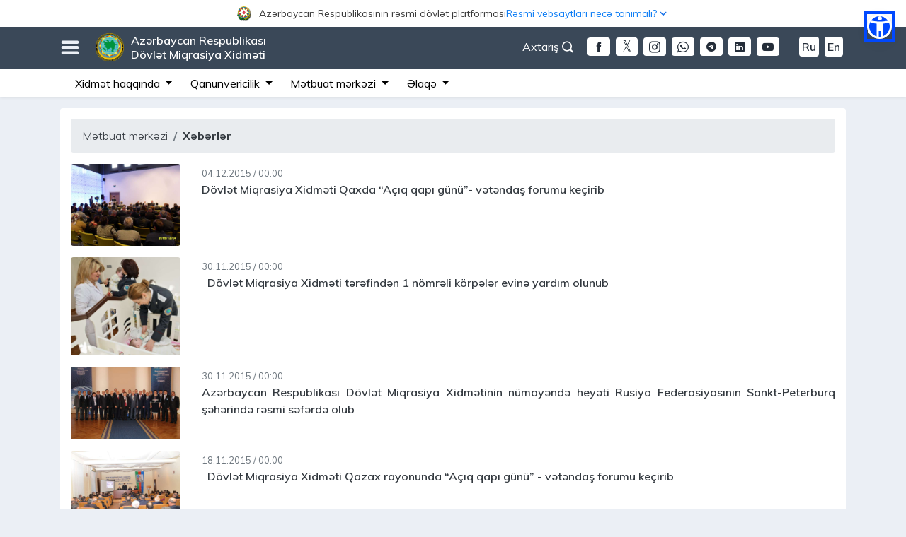

--- FILE ---
content_type: text/html; charset=UTF-8
request_url: https://www.migration.gov.az/index.php/az/news?page=166
body_size: 11808
content:
<!DOCTYPE html>
<html lang="az" data-accw-position="top-right" data-accw-offsett="none">
<head>
    <meta charset="utf-8">
    <meta name="viewport" content="width=device-width, initial-scale=1">
    <meta name="csrf-token" content="kHdTSIuvxfhm34EhldE00r6shqHGTy4oLzQP5lFL">
    <title>Dövlət Miqrasiya Xidməti</title>
    <meta name="description" content="Azərbaycan Respublikası Dövlət Miqrasiya Xidmətinin rəsmi internet səhifəsi">
    <meta name="keywords" content="Azərbaycan Respublikası Dövlət Miqrasiya Xidməti, DMX, dmx, Dövlət Miqrasiya Xidməti, Miqrasiya, miqrasiya, Miqrasiya xidməti, gov.az, gov, az, elektron xidmətlər">
    <meta name="author" content="Orxan Abdullazadə">
    <meta name="theme-color" content="#242d39"/>
    <meta name="robots" content="index, follow"/>
    <meta name="googlebot" content="index, follow">
    <meta name="googlebot" content="index, archive">
    <meta name="googlebot" content="all">
    <meta name="yahoobot" content="index,follow">
    <meta name="alexabot" content="index,follow">
    <meta name="msnbot" content="index,follow">
    <meta name="dmozbot" content="index,follow">
    <meta name="revisit-after" content="1 days">
    <meta property="fb:app_id" content="1747176095372648">
    <meta name="google-site-verification" content="0qolT5LfmL6QUIKKo03FxfBtYM_3Z0diZw0_bW4DxQk" />
    <link rel="shortcut icon" type="image/png" href="https://www.migration.gov.az/images/dmx-logo.ico"/>
    <link rel="stylesheet" href="https://www.migration.gov.az/css/app.css?id=536fb9e861191a3d77b7">
    <link rel="stylesheet" href="https://www.migration.gov.az/css/migration-normal.css?id=f203ed9303cb1e755085" id="changeStyle">
    <link rel="stylesheet" href="https://www.migration.gov.az/css/migration-common.css?id=5816f299868db4879160">
    <link rel="stylesheet" href="https://www.migration.gov.az/css/bundle.css?id=286f6a28fa710b07c6b2">
    <link rel="stylesheet" href="https://www.migration.gov.az/css/fonts.css">
    <link rel="stylesheet" href="https://www.migration.gov.az/css/icofont.min.css">
    <link rel="stylesheet" href="https://www.migration.gov.az/plugins/owl/assets/owl.carousel.css">
    <link rel="stylesheet" href="https://www.migration.gov.az/plugins/owl/assets/owl.theme.default.css?v=4">
    <link rel="stylesheet" href="https://www.migration.gov.az/css/gijgo.min.css"/>
<!-- Google tag (gtag.js) -->
<!--<script async src="https://www.googletagmanager.com/gtag/js?id=G-W3015621DC"></script>
<script>
  window.dataLayer = window.dataLayer || [];
  function gtag(){dataLayer.push(arguments);}
  gtag('js', new Date());

  gtag('config', 'G-W3015621DC');
</script> -->

<!-- Google tag (gtag.js) -->


<script async src="https://www.googletagmanager.com/gtag/js?id=G-936Q8YB9HG"></script>
<script>
  window.dataLayer = window.dataLayer || [];
  function gtag(){dataLayer.push(arguments);}
  gtag('js', new Date());

  gtag('config', 'G-936Q8YB9HG');
</script>

    <style>
  html body .accw-menu-btn {
    inset: 286px 31px auto auto !important;
    width: 35px !important;
    height: 35px !important;
    outline: 5px solid #0048ff !important;
    background: #0048ff !important;
  }

  html body .accw-menu-header {
    background-color: #0048ff !important;
  }
  html { scrollbar-gutter: stable; }

/* fallback (scrollbar-gutter dəstəkləməyənlər üçün) */
@supports  not (scrollbar-gutter: stable) {
  html { overflow-y: scroll; }
}

  /* yalnız #officalContent daxilini təsir edir */
  #officalContent {
    position: relative;
    z-index: 9999;
  }

  #officalContent {
    background: #fff !important;
  }

  #officalContent .officialToggle,
  #officalContent .officialToggleInner {
    background: #fff !important;
  }

  #officalContent .officialToggle {
    cursor: pointer;
    user-select: none;
  }

  /* ====== BURADA DÜZƏLİŞ: height sabit deyil, wrap olanda uzansın ====== */
  #officalContent .officialToggleInner {
    height: auto;              /* əvvəl 38px idi */
    min-height: 38px;          /* bağlını 38px saxlayır */
    padding: 6px 0;            /* wrap olanda səliqə */
    display: flex;
    align-items: center;
    gap: 12px;
  }

  #officalContent .officialLeft,
  #officalContent .officialRight {
    display: flex;
    align-items: center;
    gap: 8px;
    min-width: 0;
  }

  #officalContent .officialTitle {
    font-size: 13px;
    color: #3a3a3a;
    white-space: nowrap; /* desktopda 1 sətir qalır */
    overflow: hidden;
    text-overflow: ellipsis;
    max-width: 62vw;
  }

  #officalContent .officialHow {
    font-size: 13px;
    color: #1a73e8;
    white-space: nowrap;
  }

  #officalContent .chev {
    display: inline-flex;
    transition: transform 0.18s ease;
  }

  #officalContent .officialToggle[aria-expanded="true"] .chev {
    transform: rotate(180deg);
  }

  #officalContent .officialBody {
    background: #fff;
    border-bottom: 1px solid #e6e6e6;
    padding: 14px 0;
  }

  #officalContent .officialCardTitle {
    font-weight: 700;
    color: #2c2c2c;
    margin-bottom: 4px;
    font-size: 16px;
  }

  #officalContent .officialText {
    color: #555;
    font-size: 13px;
    line-height: 1.35;
    margin: 0;
  }

  #officalContent .officialLink {
    display: inline-block;
    margin-top: 6px;
    color: #1a73e8;
    font-size: 13px;
    text-decoration: none;
  }

  #officalContent .officialLink:hover {
    text-decoration: underline;
  }

  /* ====== MOBİL: yan-yana qalsın, amma mətnlər wrap olsun (şəkildəki kimi) ====== */
  @media (max-width: 575.98px) {

    /* inner yenə 2 tərəfi yan-yana saxlayır */
    #officalContent .officialToggleInner {
      gap: 10px;
    }

    /* sol geniş, sağ dar */
    #officalContent .officialLeft {
      flex: 1 1 62%;
      min-width: 0;
    }

    #officalContent .officialRight {
      flex: 0 1 38%;
      min-width: 0;
      justify-content: flex-end;
      gap: 6px;
    }

    /* mobil: artıq nowrap yox -> wrap olsun */
    #officalContent .officialTitle {
      font-size: 12px;
      max-width: none;
      white-space: normal;
      overflow: visible;
      text-overflow: clip;
      line-height: 1.15;
    }

    #officalContent .officialHow {
      font-size: 12px;
      white-space: normal;
      text-align: right;
      line-height: 1.15;
    }

    /* ox işarəsi sağda yuxarıya yaxın dursun */
    #officalContent .chev {
      align-self: flex-start;
      margin-top: 2px;
    }
  }

  :root {
    --officialH: 0px;
    --topBarH: 0px;
  }

  /* OFFICIAL BAR həmişə ən üstdə */
  #officalContent {
    position: fixed;
    top: 0;
    left: 0;
    right: 0;
    width: 100%;
    z-index: 10060;
  }

  /* TOP BAR official barın altında */
  #topBar {
    position: fixed;
    top: var(--officialH);
    left: 0;
    right: 0;
    width: 100%;
    z-index: 10050;
  }

  /* ƏN VACİB: fixed header-lar üçün səhifəyə yer ayır */
  #migrationWrapper {
    padding-top: calc(var(--officialH) + var(--topBarH));
  }

  /* 992px-dən aşağı: axtarislupa sağda, yalnız ikon görünsün */
@media (max-width: 991.98px) {
  .axtarislupa{
    position: absolute;
    right: 10px;
    top: -4px;
  }

  /* mətn gizlənsin */
  .axtarislupa #openSearch{
    font-size: 0;           /* text görünməsin */
    margin-right: 0 !important;
    display: inline-flex;
    align-items: center;
    line-height: 1;
  }

  /* ikon qalsın */
  .axtarislupa #openSearch i{
    font-size: 18px;        /* ikon ölçüsü */
  }
}

</style>



</head>
<body>


 <!-- <div id="chat-widget"></div> -->

 
<div id="migrationWrapper">
    <!-- Google tag (gtag.js) -->
<script async src="https://www.googletagmanager.com/gtag/js?id=G-936Q8YB9HG"></script>
<!-- <script src="//code.jivosite.com/widget/kQnfazR8gS" async></script> -->
<!-- Whelp Widget Code -->
<!-- <script src="https://widget.whelp.co/app.js"></script>
<script type="text/javascript">
    Whelp("init", {
        app_id: "234593735c3954a090a0b73d665ea97a"
    });
</script> -->
<!-- Whelp Widget Code -->
<script>
  window.dataLayer = window.dataLayer || [];
  function gtag(){dataLayer.push(arguments);}
  gtag('js', new Date());

  gtag('config', 'G-936Q8YB9HG');
</script>




<div id="officalContent">
  <!-- TOGGLER (BAĞLI HİSSƏ) -->
  <div
    class="officialToggle"
    role="button"
    data-toggle="collapse"
    data-target="#officialAccordionBody"
    aria-controls="officialAccordionBody"
    aria-expanded="false"
  >
    <div class="container">
      <div class="officialToggleInner" style="justify-content: center;">
        <div class="officialLeft">
          <img
            src="https://www.migration.gov.az/images/logogerb.png"
            alt="Azərbaycan Gerbi"
            style="
              width: 21px;
              height: 21px;
              margin-right: 10px;
              flex: 0 0 auto;
            "
          />

          <span style="font-size: 14px; text-align: center;" class="officialTitle">
            Azərbaycan Respublikasının rəsmi dövlət platforması          </span>
        </div>

        <div class="officialRight">
          <span style="color: #0F7EF5; text-align: center; font-size: 14px;" class="officialHow">Rəsmi vebsaytları necə tanımalı?</span>
          <span class="chev" aria-hidden="true">
            <svg viewBox="0 0 24 24" width="18" height="18">
              <path
                d="M7 10l5 5 5-5"
                fill="none"
                stroke="#1a73e8"
                stroke-width="2"
                stroke-linecap="round"
                stroke-linejoin="round"
              />
            </svg>
          </span>
        </div>
      </div>
    </div>
  </div>

  <!-- AÇILAN HİSSƏ -->
  <div id="officialAccordionBody" class="collapse">
    <div class="officialBody">
      <div class="container">
        <div class="row">
          <!-- sol blok -->
          <div class="col-md-6 mb-3 mb-md-0">
            <div class="d-flex" style="gap: 12px">
              <div style="margin-top: 2px">
                <img
                  src="https://www.migration.gov.az/images/goverment.svg"
                  alt="Rəsmi sayt"
                  style="width: 22px; height: 22px"
                />
              </div>
              <div>
                <div class="officialCardTitle">
                  Rəsmi vebsaytların linkləri .gov.az ilə bitir.                </div>
                <p class="officialText">
                  Dövlət qurumları .gov.az domenləri (məsələn, <a href="https://www.migration.gov.az/az" rel="noopener" style="color: #0F7EF5;">migration.gov.az</a>) vasitəsilə əlaqə qurur.
              </p>

<a
  style="color: rgb(15 126 245); font-size: 14px; font-weight: bold;"
  href="https://www.migration.gov.az/az/websitelist"
>
  Xidmət təminatçılarının siyahısı</a>

              </div>
            </div>
          </div>

          <!-- sağ blok -->
          <div class="col-md-6">
            <div class="d-flex" style="gap: 12px">
              <div style="margin-top: 2px">
                <img
                  src="https://www.migration.gov.az/images/padlock.svg"
                  alt="Rəsmi sayt"
                  style="width: 22px; height: 22px"
                />
              </div>
              <div>
                <div class="officialCardTitle">
                  Təhlükəsiz vebsaytlar HTTPS protokolundan istifadə edir.                </div>
<p class="officialText">
  Əlavə təhlükəsizlik tədbiri kimi, URL çubuğunda kilid işarəsinin <img style="width: 18px; height: 18px; margin-top: -4px;" src="https://www.migration.gov.az/images/padlock.svg" alt="" class="img-fluid"> və ya https:// prefiksinin mövcudluğunu yoxlayın. Həssas məlumatlarınızı yalnız rəsmi və təhlükəsiz saytlarda paylaşın.
</p>
              </div>
            </div>
          </div>
        </div>
      </div>
    </div>
  </div>
</div>






<!-- banner38px -->
<div id="topBar" class="topbarmain">
    <div class="container">
        <!-- burger açan ikon -->
        <h3 id="burgerOpen" class="float-left" style="margin-top: 12px; cursor: pointer;">
            <i class="nav-icon3 icofont-navigation-menu"></i>
        </h3>
        <!-- burger bağlayan ikon -->
        <h3 id="burgerClose" class="float-left" style="margin-top: 12px; cursor: pointer; display: none;">
            <i class="nav-icon3 icofont-close"></i>
        </h3>

        <div class="float-left" id="siteTitle">
            <a href="https://www.migration.gov.az/index.php/az">
                <img src="https://www.migration.gov.az/images/logo.png" alt="" class="img-fluid">
                Azərbaycan Respublikası <br> Dövlət Miqrasiya Xidməti            </a>
        </div>

                                                <div class="float-right mt-3 d-none d-md-block">
            <a class="langSwitcher mr-1 ml-1 fontSizeChanger"
            href="https://www.migration.gov.az/index.php/en/news">En</a>
        </div>
                                <div class="float-right mt-3 d-none d-md-block">
            <a class="langSwitcher mr-1 ml-1 fontSizeChanger"
            href="https://www.migration.gov.az/index.php/ru/news">Ru</a>
        </div>
                        
        <div class="float-right mt-3 d-none d-md-block">
            <a href="https://www.youtube.com/channel/UC-KFHgtonlThNm6b4j37NnQ"
            target="_blank" class="mr-1 ml-1 langSwitcherMobile rounded mr-4">
            <i class="icofont-youtube-play"></i>
        </a>
    </div>
    <div class="float-right mt-3 d-none d-md-block">
        <a href="https://www.linkedin.com/company/the-republic-of-azerbaijan-state-migration-service/?viewAsMember=true"
        target="_blank" class="mr-1 ml-1 langSwitcherMobile rounded">
        <i class="icofont-linkedin"></i>
    </a>
</div>
<div class="float-right mt-3 d-none d-md-block">
    <a href="https://t.me/dovletmiqrasiyaxidmeti"
    target="_blank" class="mr-1 ml-1 langSwitcherMobile rounded">
    <i class="icofont-telegram"></i>
</a>
</div>
<div class="float-right mt-3 d-none d-md-block">
    <a href="https://wa.me/+994559195057"
    target="_blank" class="mr-1 ml-1 langSwitcherMobile rounded">
    <i class="icofont-brand-whatsapp"></i>
</a>
</div>
<div class="float-right mt-3 d-none d-md-block">
    <a href="https://www.instagram.com/miqrasiyaxidmeti"
    target="_blank" class="mr-1 ml-1 langSwitcherMobile rounded">
    <i class="icofont-instagram"></i>
</a>
</div>
<div class="float-right mt-3 d-none d-md-block">
    <a href="https://twitter.com/MigrationAZE"
    class="mr-1 ml-1 rounded">
    <img style="width: 31px; height: 26px; margin-top: -3px; border-radius: 4px"
    src="https://www.migration.gov.az/images/download-w(1).png" alt="">
</a>
</div>
<div class="float-right mt-3 d-none d-md-block">
    <a href="https://www.facebook.com/miqrasiyaxidmati/"
    target="_blank" class="mr-1 ml-1 langSwitcherMobile rounded">
    <i class="icofont-facebook"></i>
</a>
</div>
<!-- desktop axtarış düyməsi -->
<div class="float-right mt-3 d-none d-md-block axtarislupa">
    <a id="openSearch" href="#" role="button"
    style="color: #fff; cursor: pointer;" class="mr-3">
    Axtarış <i class="icofont-search-1"></i>
</a>
</div>
</div>


<div id="migrationMenu" class="collapse" style="display: none;">
    <div class="container" style="padding: 20px 40px;">
        <div class="row">

            <!-- 1) Mobil versiyada “Xidmət haqqında” blokundan ÜSTÜNDƏ görsənəcək loqo -->
            <div class="col-12 text-center mb-3 d-block d-md-none">
<!--                 <img 
                src="/images/konstutsiyaili-az.png"
                class="img-fluid"
                style="max-height: 40px; width: auto; border-radius: 4px;"
                alt="Konstitusiya loqosu"
                /> -->
            </div>

            <div class="mobileHelperBar d-block d-sm-none">
                <a href="https://www.facebook.com/miqrasiyaxidmati/"
                target="_blank" class="langSwitcherMobile">
                <i class="icofont-facebook"></i>
               </a>
                <a href="https://twitter.com/MigrationAZE"
                   class="mr-1 ml-1 rounded">
                   <img style="width: 31px; height: 26px; margin-top: -4px"
                   src="https://www.migration.gov.az/images/download-w(1).png" alt="">
                </a>
                <a href="https://www.instagram.com/miqrasiyaxidmeti"
                      target="_blank" class="langSwitcherMobile">
                                         <i class="icofont-instagram"></i>
                </a>
                     <a href="https://wa.me/+994559195057"
                         target="_blank" class="langSwitcherMobile">
                       <i class="icofont-brand-whatsapp"></i>
                  </a>
                  <a href="https://t.me/dovletmiqrasiyaxidmeti"
                       target="_blank" class="langSwitcherMobile">
                            <i class="icofont-telegram"></i>
                  </a>

                  <a href="https://www.linkedin.com/company/the-republic-of-azerbaijan-state-migration-service/?viewAsMember=true" target="_blank" class="langSwitcherMobile">
                           <i class="icofont-linkedin"></i>
                   </a>

                  <a href="https://www.youtube.com/channel/UC-KFHgtonlThNm6b4j37NnQ"
                     target="_blank" class="langSwitcherMobile">
                       <i class="icofont-youtube-play"></i>
                   </a>
                                           <a class="langSwitcherMobile fontSizeChanger"
    href="https://www.migration.gov.az/index.php/en/news">En</a>
                <a class="langSwitcherMobile fontSizeChanger"
    href="https://www.migration.gov.az/index.php/ru/news">Ru</a>
                           </div>

<div class="mobileHelperBar">

    <!-- mobile axtarış -->
    <a id="openSearchMobile" href="#" role="button"
    class="langSwitcherMobile" style="cursor: pointer;">
    <i class="icofont-search-1"></i>
</a>
</div>

<ul class="col-md-3 col-12 migMenuUl">
    <li>Xidmət haqqında</li>
    <li><i class="icofont-dotted-right"></i>
        <a href="https://www.migration.gov.az/index.php/az/about/54">Dövlət Miqrasiya Xidməti</a>
    </li>
                    <!-- <li><i class="icofont-dotted-right"></i>
                        <a target="_blank" href="http://miqrasiya.nakhchivan.az">
                            Naxçıvan MR DMX                        </a>
                    </li> -->
                    <li><i class="icofont-dotted-right"></i>
                        <a href="https://www.migration.gov.az/index.php/az/about/56">Struktur</a>
                    </li>
                    <li><i class="icofont-dotted-right"></i>
                        <a href="https://www.migration.gov.az/index.php/az/about/47">Rəhbərlik</a>
                    </li>
                    <li><i class="icofont-dotted-right"></i>
                        <a href="https://www.migration.gov.az/index.php/az/about/47">Kollegiya</a>
                    </li>
                    <li><i class="icofont-dotted-right"></i>
                        <a href="https://www.migration.gov.az/index.php/az/about/31">Apellyasiya Şurası</a>
                    </li>
                    <li><i class="icofont-dotted-right"></i>
                        <a href="https://www.migration.gov.az/index.php/az/about/32">DMX yanında İctimai şura</a>
                    </li>
                    <li><i class="icofont-dotted-right"></i>
                        <a href="https://www.migration.gov.az/index.php/az/about/70">Məşvərət Şurası</a>
                    </li>
                    <li><i class="icofont-dotted-right"></i>
                        <a href="https://www.migration.gov.az/index.php/az/about/92">Miqrant Şurası</a>
                    </li>
                    <li><i class="icofont-dotted-right"></i>
                        <a href="https://www.migration.gov.az/index.php/az/useful/4">Beynəlxalq əməkdaşlıq</a>
                    </li>
                </ul>

                <ul class="col-md-4 col-12 migMenuUl">
                    <li>Qanunvericilik</li>
                    <li><i class="icofont-dotted-right"></i>
                        <a href="https://www.migration.gov.az/index.php/az/documents/9">
                            AR Konstitusiyası                        </a>
                    </li>
                    <li><i class="icofont-dotted-right"></i>
                        <a href="https://www.migration.gov.az/index.php/az/documents/10">
                            Məcəllələr                        </a>
                    </li>
                    <li><i class="icofont-dotted-right"></i>
                        <a href="https://www.migration.gov.az/index.php/az/documents/11">
                            AR Qanunları                        </a>
                    </li>
                    <li><i class="icofont-dotted-right"></i>
                        <a href="https://www.migration.gov.az/index.php/az/documents/12">
                            AR Prezidentinin Fərmanları                        </a>
                    </li>
                    <li><i class="icofont-dotted-right"></i>
                        <a href="https://www.migration.gov.az/index.php/az/documents/13">
                            AR Prezidentinin Sərəncamları                        </a>
                    </li>
                    <li><i class="icofont-dotted-right"></i>
                        <a href="https://www.migration.gov.az/index.php/az/documents/14">
                            AR Nazirlər Kabinetinin Qərarları                        </a>
                    </li>
                    <li><i class="icofont-dotted-right"></i>
                        <a href="https://www.migration.gov.az/index.php/az/documents/69">
                            AR Nazirlər Kabinetinin Sərəncamları                        </a>
                    </li>
                    <li><i class="icofont-dotted-right"></i>
                        <a href="https://www.migration.gov.az/index.php/az/documents/15">
                            AR DMX normativ hüquqi aktları                        </a>
                    </li>
                    <li><i class="icofont-dotted-right"></i>
                        <a href="https://www.migration.gov.az/index.php/az/documents/24">
                            Beynəlxalq sənədlər                        </a>
                    </li>
                    <!-- <li><i class="icofont-dotted-right"></i>
                        <a href="https://www.migration.gov.az/index.php/az/documents/16">
                            Normativ hüquqi aktların layihələri                        </a>
                    </li> -->
                </ul>

                <ul class="col-md-3 col-12 migMenuUl">
                    <li>Mətbuat mərkəzi</li>
                    <li><i class="icofont-dotted-right"></i>
                        <a href="https://www.migration.gov.az/index.php/az/news">
                            Xəbərlər                        </a>
                    </li>
                    <li><i class="icofont-dotted-right"></i>
                        <a href="https://www.migration.gov.az/index.php/az/press/26">
                            Elanlar                        </a>
                    </li>
                    <li><i class="icofont-dotted-right"></i>
                        <a href="https://www.migration.gov.az/index.php/az/statistics">
                            Statistika                        </a>
                    </li>
                    <li><i class="icofont-dotted-right"></i>
                        <a href="https://www.migration.gov.az/index.php/az/press/20">
                            Müsahibələr                        </a>
                    </li>
                    <li><i class="icofont-dotted-right"></i>
                        <a href="https://www.migration.gov.az/index.php/az/press/21">
                            Məqalələr                        </a>
                    </li>
                    <li><i class="icofont-dotted-right"></i>
                        <a href="https://www.migration.gov.az/index.php/az/press/64">
                            Nəşrlər                        </a>
                    </li>
                    <li><i class="icofont-dotted-right"></i>
                        <a href="https://www.migration.gov.az/index.php/az/open-data">
                            Açıq məlumatlar                        </a>
                    </li>
                    <!--<li><i class="icofont-dotted-right"></i>
                        <a href="https://www.migration.gov.az/index.php/az/press/91">
                            Layihələr                        </a>
                    </li>-->
                    <li><i class="icofont-dotted-right"></i>
                        <a href="https://www.migration.gov.az/index.php/az/press/57">
                            İctimaiyyətlə əlaqələr üzrə məsul şəxs                        </a>
                    </li>
                </ul>

                <ul class="col-md-2 col-12 migMenuUl">
                    <li>Əlaqə</li>
                    <li><i class="icofont-dotted-right"></i>
                        <a href="https://www.migration.gov.az/index.php/az/apply">
                            Məktub yazmaq                        </a>
                    </li>
                    <li><i class="icofont-dotted-right"></i>
                        <a href="https://www.migration.gov.az/index.php/az/form/2">
                            Qəbul qaydaları                        </a>
                    </li>
                    <li><i class="icofont-dotted-right"></i>
                        <a href="https://www.migration.gov.az/index.php/az/contact/60">
                            Qəbul günləri                        </a>
                    </li>
                    <!--<li><i class="icofont-dotted-right"></i>
                        <a href="https://www.migration.gov.az/index.php/az/contact/58">
                            Zəng etmək                        </a>
                    </li>-->
                    <li><i class="icofont-dotted-right"></i>
                        <a href="https://www.migration.gov.az/index.php/az/contact/59">
                            Bizi necə tapmalı                        </a>
                    </li>
                </ul>

                <ul class="migMenuUl list-inline">
                    <li>Digər</li>
                    <li class="list-inline-item"><i class="icofont-dotted-right"></i>
                        <a href="https://www.migration.gov.az/index.php/az/page/49">
                            Viza                        </a>
                    </li>
                    <li class="list-inline-item"><i class="icofont-dotted-right"></i>
                        <a href="https://www.migration.gov.az/index.php/az/oyq">
                            Olduğu yer üzrə qeydiyyat                        </a>
                    </li>
                    <li class="list-inline-item"><i class="icofont-dotted-right"></i>

                        <a href="https://www.migration.gov.az/index.php/az/page/72">
                            Müvəqqəti olma müddəti                        </a>
                    </li>
                    <li class="list-inline-item"><i class="icofont-dotted-right"></i>
                        <a href="https://www.migration.gov.az/index.php/az/page/73">
                            Müvəqqəti və daimi yaşama                        </a>
                    </li>
                    <li class="list-inline-item"><i class="icofont-dotted-right"></i>
                        <a href="https://www.migration.gov.az/index.php/az/page/75">
                            İş icazəsi                        </a>
                    </li>
                    <li class="list-inline-item"><i class="icofont-dotted-right"></i>
                        <a href="https://www.migration.gov.az/index.php/az/useful/43">
                            Vətəndaşlıq məsələləri                        </a>
                    </li>
                    <li class="list-inline-item"><i class="icofont-dotted-right"></i>
                        <a href="https://www.migration.gov.az/index.php/az/page/76">
                            Qaçqın statusu                        </a>
                    </li>
                    <li class="list-inline-item"><i class="icofont-dotted-right"></i>
                        <a href="https://www.migration.gov.az/index.php/az/useful/4">
                            Beynəlxalq əməkdaşlıq                        </a>
                    </li>
                    <li class="list-inline-item"><i class="icofont-dotted-right"></i>
                        <a href="https://www.migration.gov.az/index.php/az/offices">
                            Regional miqrasiya baş idarələri (idarələri)                        </a>
                    </li>
                    <li class="list-inline-item"><i class="icofont-dotted-right"></i>
                        <a href="https://www.migration.gov.az/index.php/az/page/63">
                            Təlim-tədris mərkəzi                        </a>
                    </li>
                    <li class="list-inline-item"><i class="icofont-dotted-right"></i>
                        <a href="https://www.migration.gov.az/index.php/az/useful/5">
                            Faydalı məlumatlar                        </a>
                    </li>
                    <li class="list-inline-item"><i class="icofont-dotted-right"></i>
                        <a href="https://www.migration.gov.az/index.php/az/useful/77">
                            Əcnəbilərin hüquq və vəzifələri                        </a>
                    </li>
                    <li class="list-inline-item"><i class="icofont-dotted-right"></i>
                        <a href="https://www.migration.gov.az/index.php/az/form/3">
                            Miqrasiya könüllüsü                        </a>
                    </li>
                    <li class="list-inline-item"><i class="icofont-dotted-right"></i>
                        <a href="https://www.migration.gov.az/index.php/az/useful/81">
                            Miqrasiya məktəbi                        </a>
                    </li>
                    <li class="list-inline-item"><i class="icofont-dotted-right"></i>
                        <a href="https://www.migration.gov.az/index.php/az/query">
                            Sorğular                        </a>
                    </li>
                    <li class="list-inline-item"><i class="icofont-dotted-right"></i>
                        <a href="https://www.migration.gov.az/index.php/az/useful/66">
                            Hökumət portalları                        </a>
                    </li>
                </ul>
            </div>
        </div>
    </div>
    <div id="mgSearchArea" style="display: none;">
        <div class="container">
            <div class="row">
                <div class="col-md-12">
                    <div class="float-right">
                        <a href="#" role="button" id="closeSearch" style="cursor: pointer;">
                            <i class="icofont-close"></i>
                        </a>
                    </div>
                </div>
                <div class="col-md-12">
                    <form action="https://www.migration.gov.az/index.php/az/search" method="get" id="form">
                        <div class="searchWrapper">
                            <input type="text" name="word"
                            placeholder="Axtarış sözünü daxil edin.." minlength="3">
                            <button type="submit"><i class="icofont-search-2"></i></button>
                        </div>
                    </form>
                </div>
            </div>
        </div>
    </div>
</div>


<div class="d-none d-sm-block d-md-block">
    <nav class="navbar navbar-expand-lg navbar-light secondaryMenuBar p-0">
      <a href="https://www.migration.gov.az/index.php/az"
         class="navbar-brand d-sm-block d-md-block"></a>


<!--         <a class="navbar-toggler" data-toggle="collapse" data-target="#navbarSupportedContent"
           aria-controls="navbarSupportedContent" aria-expanded="false" aria-label="Toggle navigation">
            <span class="navbar-toggler-icon"></span>
        </a> -->


        <button class="navbar-toggler" type="button" data-toggle="collapse"
        data-target="#navbarSupportedContent"
        aria-controls="navbarSupportedContent"
        aria-expanded="false"
        aria-label="Toggle navigation">
        <span class="navbar-toggler-icon"></span>
    </button>


    <!-- banner 38px -->
    <div class="collapse navbar-collapse" id="navbarSupportedContent">
        <div class="container">
            <ul class="navbar-nav">
                <li class="nav-item dropdown">
                    <a class="nav-link dropdown-toggle" href="#" id="navbarDropdown1" role="button"
                    data-toggle="dropdown" aria-haspopup="true" aria-expanded="false">
                    Xidmət haqqında                </a>
                <div class="dropdown-menu animate__animated animate__fadeIn animate__faster"
                aria-labelledby="navbarDropdown1">
                <a class="dropdown-item"
                href="https://www.migration.gov.az/index.php/az/about/54">Dövlət Miqrasiya Xidməti</a>
                            <!--  <a class="dropdown-item" target="_blank"
                               href="http://miqrasiya.nakhchivan.az">Naxçıvan MR DMX</a>-->
                               <a class="dropdown-item"
                               href="https://www.migration.gov.az/index.php/az/about/56">Struktur</a>
                               <a class="dropdown-item"
                               href="https://www.migration.gov.az/index.php/az/about/47">Rəhbərlik</a>
                               <a class="dropdown-item"
                               href="https://e-qanun.az/framework/29123">Kollegiya</a>
                               <a class="dropdown-item"
                               href="https://www.migration.gov.az/index.php/az/about/31">Apellyasiya Şurası</a>
                               <a class="dropdown-item"
                               href="https://www.migration.gov.az/index.php/az/about/32">DMX yanında İctimai şura</a>
                               <a class="dropdown-item"
                               href="https://www.migration.gov.az/index.php/az/about/70">Məşvərət Şurası</a>
                               <a class="dropdown-item"
                               href="https://www.migration.gov.az/index.php/az/about/92">Miqrant Şurası</a>
                           </div>
                       </li>
                       <li class="nav-item dropdown">
                        <a class="nav-link dropdown-toggle" href="#" id="navbarDropdown2" role="button"
                        data-toggle="dropdown" aria-haspopup="true" aria-expanded="false">
                        Qanunvericilik                    </a>
                    <div class="dropdown-menu animate__animated animate__fadeIn animate__faster"
                    aria-labelledby="navbarDropdown2">
                    <a class="dropdown-item"
                    href="https://www.migration.gov.az/index.php/az/documents/9">AR Konstitusiyası</a>
                    <a class="dropdown-item"
                    href="https://www.migration.gov.az/index.php/az/documents/10">Məcəllələr</a>
                    <a class="dropdown-item"
                    href="https://www.migration.gov.az/index.php/az/documents/11">AR Qanunları</a>
                    <a class="dropdown-item"
                    href="https://www.migration.gov.az/index.php/az/documents/12">AR Prezidentinin Fərmanları</a>
                    <a class="dropdown-item"
                    href="https://www.migration.gov.az/index.php/az/documents/13">AR Prezidentinin Sərəncamları</a>
                    <a class="dropdown-item"
                    href="https://www.migration.gov.az/index.php/az/documents/14">AR Nazirlər Kabinetinin Qərarları</a>
                    <a class="dropdown-item"
                    href="https://www.migration.gov.az/index.php/az/documents/69">AR Nazirlər Kabinetinin Sərəncamları</a>
                    <a class="dropdown-item"
                    href="https://www.migration.gov.az/index.php/az/documents/15">AR DMX normativ hüquqi aktları</a>
                    <a class="dropdown-item"
                    href="https://www.migration.gov.az/index.php/az/documents/24">Beynəlxalq sənədlər</a>
                </div>
            </li>

            <li class="nav-item dropdown">
                <a class="nav-link dropdown-toggle" href="#" id="navbarDropdown3" role="button"
                data-toggle="dropdown" aria-haspopup="true" aria-expanded="false">
                Mətbuat mərkəzi            </a>
            <div class="dropdown-menu animate__animated animate__fadeIn animate__faster"
            aria-labelledby="navbarDropdown3">
            <a class="dropdown-item"
            href="https://www.migration.gov.az/index.php/az/news">Xəbərlər</a>
            <a class="dropdown-item"
            href="https://www.migration.gov.az/index.php/az/press/26">Elanlar</a>
            <a class="dropdown-item"
            href="https://www.migration.gov.az/index.php/az/press/57">İctimaiyyətlə əlaqələr üzrə məsul şəxs</a>
            <a class="dropdown-item"
            href="https://www.migration.gov.az/index.php/az/statistics">Statistika</a>
            <a class="dropdown-item"
            href="https://www.migration.gov.az/index.php/az/press/20">Müsahibələr</a>
            <a class="dropdown-item"
            href="https://www.migration.gov.az/index.php/az/press/21">Məqalələr</a>
            <a class="dropdown-item"
            href="https://www.migration.gov.az/index.php/az/press/64">Nəşrlər</a>
            <a class="dropdown-item"
            href="https://www.migration.gov.az/index.php/az/open-data">Açıq məlumatlar</a>
        </div>
    </li>
    <li class="nav-item dropdown">
        <a class="nav-link dropdown-toggle" href="#" id="navbarDropdown4" role="button"
        data-toggle="dropdown" aria-haspopup="true" aria-expanded="false">
        Əlaqə    </a>
    <div class="dropdown-menu animate__animated animate__fadeIn animate__faster"
    aria-labelledby="navbarDropdown4">
    <a class="dropdown-item"
    href="https://www.migration.gov.az/index.php/az/apply">Məktub yazmaq</a>
    <a class="dropdown-item"
    href="https://www.migration.gov.az/index.php/az/form/2">Qəbul qaydaları</a>
    <a class="dropdown-item"
    href="https://www.migration.gov.az/index.php/az/contact/60">Qəbul günləri</a>
    <a class="dropdown-item"
    href="https://www.migration.gov.az/index.php/az/contact/59">Bizi necə tapmalı</a>
</div>
</li>
</ul>
<ul class="navbar-nav ml-auto">
  <li class="nav-item">
<!--       <img
      src="https://www.migration.gov.az/images/konstutsiyaili-az.png"
      alt="Konstitusiya loqosu"
      class="img-fluid konst-logo"
      style="max-height: 4vw; border-radius: 4px; margin-right: 10px; margin-top: -1px;"
      /> -->
  </li>
</ul>
</div>
</div>
</nav>
</div>
<div class="container text-center d-sm-none"></div>
<div class="mt-3"></div>


<!-- ================ Vanilla JS üçün script ================= -->
<script>
    document.addEventListener('DOMContentLoaded', function() {




  // 1) Burger menyunu aç/bağla
  const burgerOpen    = document.getElementById('burgerOpen');
  const burgerClose   = document.getElementById('burgerClose');
  const migrationMenu = document.getElementById('migrationMenu');

  function showMenu() {
    migrationMenu.style.display = 'block';
    migrationMenu.classList.add('animate__animated','animate__fadeIn','animate__faster');
    burgerOpen.style.display  = 'none';
    burgerClose.style.display = 'inline-block';
}
function hideMenu() {
    migrationMenu.style.display = 'none';
    migrationMenu.classList.remove('animate__animated','animate__fadeIn','animate__faster');
    burgerOpen.style.display  = 'inline-block';
    burgerClose.style.display = 'none';
}

burgerOpen.addEventListener('click', function(e){
    e.preventDefault();
    showMenu();
});
burgerClose.addEventListener('click', function(e){
    e.preventDefault();
    hideMenu();
});

  // 2) Axtarış sahəsini aç/bağla (desktop + mobile)
  const openBtns = ['openSearch','openSearchMobile'];
  const mgSearch = document.getElementById('mgSearchArea');
  function toggleSearch() {
    if (mgSearch.style.display === 'block') {
      mgSearch.style.display = 'none';
      mgSearch.classList.remove('animate__animated','animate__fadeIn','animate__faster');
  } else {
      mgSearch.style.display = 'block';
      mgSearch.classList.add('animate__animated','animate__fadeIn','animate__faster');
  }
}

openBtns.forEach(function(id){
    const btn = document.getElementById(id);
    if (btn) btn.addEventListener('click', function(e){
      e.preventDefault();
      toggleSearch();
  });
});

const closeSearch = document.getElementById('closeSearch');
if (closeSearch) {
    closeSearch.addEventListener('click', function(e){
      e.preventDefault();
      toggleSearch();
  });
}
});
</script>
        <section id="newsSection" class="mb-3">
        <div class="container">
            <div class="newsWrapper">
                <nav aria-label="breadcrumb">
                    <ol class="breadcrumb">
                        <li class="breadcrumb-item font-weight-light"><a href="#">Mətbuat mərkəzi</a></li>
                        <li class="breadcrumb-item font-weight-bold"><a href="#">Xəbərlər</a></li>
                    </ol>
                </nav>

                <article class="textContent">
                                            <div class="row">
                                                            <div class="form-group col-sm-2">
                                    <a href="https://www.migration.gov.az/index.php/az/news_detail/9409"><img
                                            src="https://www.migration.gov.az/content/news/c8ed9499083c86bb83d1d38b367a4787.jpg"
                                            class="media-object img-fluid rounded" alt="photo"></a>
                                </div>
                                                        <div class="form-group col-sm-10">
                                <time class="text-muted"><small>04.12.2015
                                        / 00:00</small></time>
                                <br>
                                <strong><a href="https://www.migration.gov.az/index.php/az/news_detail/9409">Dövlət Miqrasiya Xidməti Qaxda “Açıq qapı günü”- vətəndaş forumu keçirib
 </a></strong>
                            </div>
                        </div>
                                            <div class="row">
                                                            <div class="form-group col-sm-2">
                                    <a href="https://www.migration.gov.az/index.php/az/news_detail/9404"><img
                                            src="https://www.migration.gov.az/content/news/54b00ecac84681eea28051af99f6a7e6.jpg"
                                            class="media-object img-fluid rounded" alt="photo"></a>
                                </div>
                                                        <div class="form-group col-sm-10">
                                <time class="text-muted"><small>30.11.2015
                                        / 00:00</small></time>
                                <br>
                                <strong><a href="https://www.migration.gov.az/index.php/az/news_detail/9404"> 
Dövlət Miqrasiya Xidməti tərəfindən 1 nömrəli körpələr evinə yardım olunub
 </a></strong>
                            </div>
                        </div>
                                            <div class="row">
                                                            <div class="form-group col-sm-2">
                                    <a href="https://www.migration.gov.az/index.php/az/news_detail/9403"><img
                                            src="https://www.migration.gov.az/content/news/61565916de2685cd00b487a8cf457d98.jpg"
                                            class="media-object img-fluid rounded" alt="photo"></a>
                                </div>
                                                        <div class="form-group col-sm-10">
                                <time class="text-muted"><small>30.11.2015
                                        / 00:00</small></time>
                                <br>
                                <strong><a href="https://www.migration.gov.az/index.php/az/news_detail/9403">
Azərbaycan Respublikası Dövlət Miqrasiya Xidmətinin nümayəndə heyəti Rusiya Federasiyasının Sankt-Peterburq şəhərində rəsmi səfərdə olub</a></strong>
                            </div>
                        </div>
                                            <div class="row">
                                                            <div class="form-group col-sm-2">
                                    <a href="https://www.migration.gov.az/index.php/az/news_detail/9400"><img
                                            src="https://www.migration.gov.az/content/news/557f74f2a573f0c0247346fa0e630ade.jpg"
                                            class="media-object img-fluid rounded" alt="photo"></a>
                                </div>
                                                        <div class="form-group col-sm-10">
                                <time class="text-muted"><small>18.11.2015
                                        / 00:00</small></time>
                                <br>
                                <strong><a href="https://www.migration.gov.az/index.php/az/news_detail/9400"> 
Dövlət Miqrasiya Xidməti Qazax rayonunda “Açıq qapı günü” - vətəndaş forumu keçirib
 </a></strong>
                            </div>
                        </div>
                                            <div class="row">
                                                            <div class="form-group col-sm-2">
                                    <a href="https://www.migration.gov.az/index.php/az/news_detail/9395"><img
                                            src="https://www.migration.gov.az/content/news/52879e2368aeeb03c49c8654cdd65969.jpg"
                                            class="media-object img-fluid rounded" alt="photo"></a>
                                </div>
                                                        <div class="form-group col-sm-10">
                                <time class="text-muted"><small>13.11.2015
                                        / 00:00</small></time>
                                <br>
                                <strong><a href="https://www.migration.gov.az/index.php/az/news_detail/9395"> 
Dövlət Miqrasiya Xidmətində Gürcüstanın ölkəmizdəki səfiri ilə görüş olub
 </a></strong>
                            </div>
                        </div>
                                            <div class="row">
                                                            <div class="form-group col-sm-2">
                                    <a href="https://www.migration.gov.az/index.php/az/news_detail/9392"><img
                                            src="https://www.migration.gov.az/content/news/694b9ea2067b80fe762a39a1a20f6585.jpg"
                                            class="media-object img-fluid rounded" alt="photo"></a>
                                </div>
                                                        <div class="form-group col-sm-10">
                                <time class="text-muted"><small>12.11.2015
                                        / 00:00</small></time>
                                <br>
                                <strong><a href="https://www.migration.gov.az/index.php/az/news_detail/9392">Ümumdünya uşaq hüquqları günü ilə əlaqədar Dövlət Miqrasiya Xidmətində “dəyirmi masa”  təşkil olunub
 </a></strong>
                            </div>
                        </div>
                                            <div class="row">
                                                            <div class="form-group col-sm-2">
                                    <a href="https://www.migration.gov.az/index.php/az/news_detail/9386"><img
                                            src="https://www.migration.gov.az/images/xeber.png"
                                            class="media-object img-fluid rounded" alt="photo"></a>
                                </div>
                                                        <div class="form-group col-sm-10">
                                <time class="text-muted"><small>10.11.2015
                                        / 00:00</small></time>
                                <br>
                                <strong><a href="https://www.migration.gov.az/index.php/az/news_detail/9386">Azərbaycan Respublikası Dövlət Miqrasiya Xidmətinin 2015-ci ilin oktyabr ayına olan statistik məlumatları
 </a></strong>
                            </div>
                        </div>
                                            <div class="row">
                                                            <div class="form-group col-sm-2">
                                    <a href="https://www.migration.gov.az/index.php/az/news_detail/9385"><img
                                            src="https://www.migration.gov.az/content/news/8469021fb8a67e8d660a09b5e7c49ca9.jpg"
                                            class="media-object img-fluid rounded" alt="photo"></a>
                                </div>
                                                        <div class="form-group col-sm-10">
                                <time class="text-muted"><small>07.11.2015
                                        / 00:00</small></time>
                                <br>
                                <strong><a href="https://www.migration.gov.az/index.php/az/news_detail/9385"> 
Dövlət Bayrağı günü Dövlət Miqrasiya Xidmətində qeyd olunub</a></strong>
                            </div>
                        </div>
                                            <div class="row">
                                                            <div class="form-group col-sm-2">
                                    <a href="https://www.migration.gov.az/index.php/az/news_detail/9383"><img
                                            src="https://www.migration.gov.az/content/news/2e09e39e1f5b1c702d77b58ffec06c54.jpg"
                                            class="media-object img-fluid rounded" alt="photo"></a>
                                </div>
                                                        <div class="form-group col-sm-10">
                                <time class="text-muted"><small>06.11.2015
                                        / 00:00</small></time>
                                <br>
                                <strong><a href="https://www.migration.gov.az/index.php/az/news_detail/9383">Azərbaycan Respublikasının vətəndaşlığına qəbul və bərpa edilmiş şəxslərin Dövlət Miqrasiya Xidmətində təntənəli andiçmə mərasimi keçirilib
 </a></strong>
                            </div>
                        </div>
                                            <div class="row">
                                                            <div class="form-group col-sm-2">
                                    <a href="https://www.migration.gov.az/index.php/az/news_detail/9379"><img
                                            src="https://www.migration.gov.az/content/news/a6bf5322f9406219c6351a3246d63d74.jpg"
                                            class="media-object img-fluid rounded" alt="photo"></a>
                                </div>
                                                        <div class="form-group col-sm-10">
                                <time class="text-muted"><small>30.10.2015
                                        / 00:00</small></time>
                                <br>
                                <strong><a href="https://www.migration.gov.az/index.php/az/news_detail/9379">BMT-nin Qaçqınlar üzrə Ali Komissarlığının nümayəndə heyəti ilə Dövlət Miqrasiya Xidmətində görüş olub
 </a></strong>
                            </div>
                        </div>
                                            <div class="row">
                                                            <div class="form-group col-sm-2">
                                    <a href="https://www.migration.gov.az/index.php/az/news_detail/9371"><img
                                            src="https://www.migration.gov.az/content/news/0b26db70747a2a3798059bbb7eca738c.jpg"
                                            class="media-object img-fluid rounded" alt="photo"></a>
                                </div>
                                                        <div class="form-group col-sm-10">
                                <time class="text-muted"><small>28.10.2015
                                        / 00:00</small></time>
                                <br>
                                <strong><a href="https://www.migration.gov.az/index.php/az/news_detail/9371">

Dövlət Miqrasiya Xidmətinin rəisi Firudin Nəbiyev Cenevrəyə səfəri çərçivəsində  Beynəlxalq Miqrasiya Təşkilatının baş direktoru Uilyam Leysi Sinqlə görüşüb
</a></strong>
                            </div>
                        </div>
                                            <div class="row">
                                                            <div class="form-group col-sm-2">
                                    <a href="https://www.migration.gov.az/index.php/az/news_detail/9370"><img
                                            src="https://www.migration.gov.az/content/news/50abab195ca3b223bfde7298c2b1eced.jpg"
                                            class="media-object img-fluid rounded" alt="photo"></a>
                                </div>
                                                        <div class="form-group col-sm-10">
                                <time class="text-muted"><small>27.10.2015
                                        / 00:00</small></time>
                                <br>
                                <strong><a href="https://www.migration.gov.az/index.php/az/news_detail/9370">Cenevrədə “Miqrantlar və şəhərlər” mövzusunda beynəlxalq konfrans keçirilib
 </a></strong>
                            </div>
                        </div>
                                    </article>
            </div>
        </div>
    </section>
    <div class="container">
        <nav class="mt-3">
            <ul class="pagination" role="navigation">
        
                    <li class="page-item">
                <a class="page-link" href="https://www.migration.gov.az/index.php/az/news?page=165" rel="prev" aria-label="&laquo; Previous">&lsaquo;</a>
            </li>
        
        
                    
            
            
                                                                        <li class="page-item"><a class="page-link" href="https://www.migration.gov.az/index.php/az/news?page=1">1</a></li>
                                                                                <li class="page-item"><a class="page-link" href="https://www.migration.gov.az/index.php/az/news?page=2">2</a></li>
                                                                    
                            <li class="page-item disabled" aria-disabled="true"><span class="page-link">...</span></li>
            
            
                                
            
            
                                                                        <li class="page-item"><a class="page-link" href="https://www.migration.gov.az/index.php/az/news?page=163">163</a></li>
                                                                                <li class="page-item"><a class="page-link" href="https://www.migration.gov.az/index.php/az/news?page=164">164</a></li>
                                                                                <li class="page-item"><a class="page-link" href="https://www.migration.gov.az/index.php/az/news?page=165">165</a></li>
                                                                                <li class="page-item active" aria-current="page"><span class="page-link">166</span></li>
                                                                                <li class="page-item"><a class="page-link" href="https://www.migration.gov.az/index.php/az/news?page=167">167</a></li>
                                                                                <li class="page-item"><a class="page-link" href="https://www.migration.gov.az/index.php/az/news?page=168">168</a></li>
                                                                                <li class="page-item"><a class="page-link" href="https://www.migration.gov.az/index.php/az/news?page=169">169</a></li>
                                                                    
                            <li class="page-item disabled" aria-disabled="true"><span class="page-link">...</span></li>
            
            
                                
            
            
                                                                        <li class="page-item"><a class="page-link" href="https://www.migration.gov.az/index.php/az/news?page=200">200</a></li>
                                                                                <li class="page-item"><a class="page-link" href="https://www.migration.gov.az/index.php/az/news?page=201">201</a></li>
                                                        
        
                    <li class="page-item">
                <a class="page-link" href="https://www.migration.gov.az/index.php/az/news?page=167" rel="next" aria-label="Next &raquo;">&rsaquo;</a>
            </li>
            </ul>

        </nav>
    </div>
    <aside id="topFooter">
    <div class="container">
        <div class="row text-white text-center">
            <div class="col-md-4">
                <i class="icofont-phone-circle icofont-2x mr-1 align-middle"></i>
                <span class="fontSizeChanger text-white">
                    <a href="https://migration.gov.az/az/contact/58" class="text-light">(+994 12) 565 61 18</a>
                </span>
            </div>
            <div class="col-md-5">
                <i class="icofont-location-pin icofont-2x mr-1 align-middle"></i>
                <span class="fontSizeChanger">
                    <a href="https://migration.gov.az/az/contact/59" class="text-light">Bakı şəhəri, Binəqədi rayonu, 3123-cü məhəllə</a>
                </span>
            </div>
            <div class="col-md-3">
                <i class="icofont-ui-email icofont-2x mr-1 align-middle"></i>
                <span class="fontSizeChanger">
                    <a href="mailto:info@migration.gov.az" class="text-light">info@migration.gov.az</a>
                </span>
            </div>
        </div>
    </div>
</aside>

<div id="footerBar">
    <div class="container text-white pt-3">
        <div class="row">
            
            <div class="col-md-9">
                
            </div>

            
            <div class="col-md-3">
                <form id="subscription">
                    <label class="fontSizeChanger">Saytımıza abunə olaraq yeniliklərdən xəbərdar ola bilərsiniz.</label>
                    <div class="input-group input-group-sm">
                        <input
                            type="email"
                            class="form-control input-sm subsEmail"
                            placeholder="Elektron poçt"
                            required
                        >
                        <div class="input-group-append">
                            <input
                                class="btn btn-warning subsBtn"
                                type="submit"
                                value="Abunə ol"
                            >
                        </div>
                    </div>
                    <small class="text-danger emailAlert"></small>

<p style="color: #999; font-size: .8rem; margin-top: 8px; margin-bottom: 0;">
    Səhifənin son yenilənmə tarixi: 17.06.2025
</p>
                </form>
            </div>
        </div>

        <hr style="border-color:#444444;">

        <div class="float-left text-left text-muted">
            <small>&copy; 2026 Azərbaycan Respublikası Dövlət Miqrasiya Xidməti</small>
        </div>
        <div class="float-right text-right text-muted">
            <a class="text-muted" href="https://www.migration.gov.az/index.php/az/useful/86">
                <small>İstifadəçi qaydaları</small>
            </a> |
            <a class="text-muted" href="https://www.migration.gov.az/index.php/az/useful/87">
                <small>Məxfilik siyasəti</small>
            </a> |
            <small>Bütün hüquqlar qorunur</small>
        </div>
    </div>
</div>

<a href="#" id="scrollToTop" onclick="window.scrollTo({top:0, behavior:'smooth'}); return false;">
  <i class="icofont-arrow-up"></i>
</a>


<script src="//code.jivosite.com/widget/kQnfazR8gS" async></script>
<!-- Whelp Widget Code (lazım olsa aktiv edin) -->

<!-- <script src="https://widget.whelp.co/app.js"></script>
<script>
    Whelp("init", { app_id: "234593735c3954a090a0b73d665ea97a" });
</script> -->

<!-- <script id="disabledWrapper">
    (function (d) {
        var s = d.createElement("script");
        s.setAttribute("data-account", "L9IByGhA96");
        s.setAttribute("src", "https://cdn.userway.org/widget.js");
        (d.body || d.head).appendChild(s);
    })(document)
</script> -->
</div>

<script src="https://www.migration.gov.az/js/app.js?id=face334691b48607e47e"></script>
<script src="https://www.migration.gov.az/plugins/owl/owl.carousel.min.js" defer="defer"></script>
<script src="https://www.migration.gov.az/plugins/owl/owl-thumbs.js" defer="defer"></script>
<script src="https://www.migration.gov.az/js/gijgo.min.js" type="text/javascript"></script>
<script src="https://www.migration.gov.az/js/gijgo-messages-az.js"></script>
<script src="https://www.migration.gov.az/js/gijgo-messages-ru.js"></script>
<script src="https://www.migration.gov.az/js/parsley.min.js"></script>
<script src="https://www.migration.gov.az/js/parsley-messages-az.js"></script>
<script src="https://www.migration.gov.az/js/myScripts.js"></script>
<!-- <script src="https://crm-public.migration.gov.az/index.js"></script> -->
<script>
(function () {
  function setHeaderOffsets() {
    var oc = document.getElementById('officalContent');
    var tb = document.getElementById('topBar');

    var ocH = oc ? oc.getBoundingClientRect().height : 0;

    // TOP BAR: yalnız görünən "bar" hissəsini ölç (topBar > .container)
    var tbH = 0;
    if (tb) {
      var bar = tb.querySelector(':scope > .container') || tb;
      tbH = bar.getBoundingClientRect().height;
    }

    document.documentElement.style.setProperty('--officialH', Math.round(ocH) + 'px');
    document.documentElement.style.setProperty('--topBarH', Math.round(tbH) + 'px');
  }

  function recalcLater() {
    setHeaderOffsets();
    setTimeout(setHeaderOffsets, 50);
    setTimeout(setHeaderOffsets, 350);
  }

  document.addEventListener('DOMContentLoaded', function () {
    recalcLater();

    // official accordion açılıb/bağlananda
    if (window.jQuery) {
      var $acc = jQuery('#officialAccordionBody');
      if ($acc.length) {
        $acc.on('shown.bs.collapse hidden.bs.collapse', recalcLater);
      }
    }

    // burger menyu və s. üçün xaricdən siqnal
    window.addEventListener('header:recalc', recalcLater);

    window.addEventListener('resize', recalcLater);
  });

  // logo/font yüklənəndən sonra da yenilə
  window.addEventListener('load', recalcLater);
})();

</script>


<!-- <script src="https://crm-public.migration.gov.az/index.js"></script> -->
<script src="https://accessibility.cert.gov.az/acc-widget.min.js" defer></script>

<script>

        
    
    $(".subsBtn").on("click", function() {
        var $result = $(".emailAlert");
        var s_email = $(".subsEmail").val();
        $result.text("");
        if (s_email!=''){
            if (validateEmail(s_email)) {
                $result.text("");
                $.ajax({
                    type: "POST",
                    url: 'https://www.migration.gov.az/index.php/az/subscribtion',
                    data: {
                        _token: 'kHdTSIuvxfhm34EhldE00r6shqHGTy4oLzQP5lFL',
                        s_email: s_email
                    },
                    success: function(data) {
                        $('#subscription .emailAlert').removeClass("text-danger").addClass("text-success");
                        $result.text('Abunə olundu!');
                        $('#subscription .subsBtn').css('pointer-events', 'none');
                    },
                    error: function(e) {
                        $result.text('Artıq abunə olmusunuz!');
                        $('#subscription .subsBtn').css('pointer-events', 'none');
                    }
                })

            } else {
                $result.text('Zəhmət olmasa, düzgün e-poçt ünvanı daxil edin!');
            }
        }else{
            $result.text('Zəhmət olmasa, e-poçt ünvanı daxil edin!');
        }

        return false;
    });

    function validateEmail(email) {
        var re = /^(([^<>()[\]\\.,;:\s@\"]+(\.[^<>()[\]\\.,;:\s@\"]+)*)|(\".+\"))@((\[[0-9]{1,3}\.[0-9]{1,3}\.[0-9]{1,3}\.[0-9]{1,3}\])|(([a-zA-Z\-0-9]+\.)+[a-zA-Z]{2,}))$/;
        return re.test(email);
    }


</script>


<!-- <script>
    $(document).ready(function () {
        function updateMarginTop() {
            if (window.innerWidth <= 576) {
                $('.margintopowl').css('margin-top', '46px');
            } else {
                $('.margintopowl').css('margin-top', '');
            }
        }

        updateMarginTop();

        $(window).on('resize', function () {
            updateMarginTop();
        });
    });
</script> -->

</body>
</html>


--- FILE ---
content_type: text/css; charset=utf-8
request_url: https://fonts.googleapis.com/css?family=Muli:300,400,600,700&text=%21%22%23%24%25%26%27%28%29%30+,-./0123456789:;%3C=%3E%3F@ABCDEFGHIJKLMNOPQRSTUVWXYZ%C6%8F%D0%90%D0%91%D0%92%D0%93%D0%94%D0%95%D0%81%D0%96%D0%97%D0%98%D0%99%D0%9A%D0%9B%D0%9C%D0%9D%D0%9E%D0%9F%D0%A0%D0%A1%D0%A2%D0%A3%D0%A4%D0%A5%D0%A6%D0%A7%D0%A8%D0%A9%D0%AA%D0%AB%D0%AC%D0%AD%D0%AE%D0%AF[]^_`%E2%82%AC%E2%80%9E%E2%80%98%E2%80%99%E2%80%9C%E2%80%9D%E2%84%A2%C2%A9%C2%AE%C2%B0%C2%B5%C2%B1%C3%B7abcdefghijklmnop%C9%99qrstuvwxyz%D0%B0%D0%B1%D0%B2%D0%B3%D0%B4%D0%B5%D1%91%D0%B6%D0%B7%D0%B8%D0%B9%D0%BA%D0%BB%D0%BC%D0%BD%D0%BE%D0%BF%D1%80%D1%81%D1%82%D1%83%D1%84%D1%85%D1%86%D1%87%D1%88%D1%89%D1%8A%D1%8B%D1%8C%D1%8D%D1%8E%D1%8F{|}~%C3%9C%C3%96%C4%9E%C4%B0%C6%8F%C3%87%C5%9E%C3%BC%C3%B6%C4%9F%C4%B1%C9%99%C3%A7%C5%9F
body_size: 184
content:
@font-face {
  font-family: 'Muli';
  font-style: normal;
  font-weight: 300;
  src: url(https://fonts.gstatic.com/l/font?kit=[base64]&skey=2b55aa3f2f059b75&v=v34) format('woff2');
}
@font-face {
  font-family: 'Muli';
  font-style: normal;
  font-weight: 400;
  src: url(https://fonts.gstatic.com/l/font?kit=[base64]&skey=2b55aa3f2f059b75&v=v34) format('woff2');
}
@font-face {
  font-family: 'Muli';
  font-style: normal;
  font-weight: 600;
  src: url(https://fonts.gstatic.com/l/font?kit=[base64]&skey=2b55aa3f2f059b75&v=v34) format('woff2');
}
@font-face {
  font-family: 'Muli';
  font-style: normal;
  font-weight: 700;
  src: url(https://fonts.gstatic.com/l/font?kit=[base64]&skey=2b55aa3f2f059b75&v=v34) format('woff2');
}


--- FILE ---
content_type: application/javascript; charset=utf-8
request_url: https://www.migration.gov.az/js/parsley-messages-az.js
body_size: 599
content:
// Validation errors messages for Parsley
// Load this after Parsley

Parsley.addMessages('az', {
    defaultMessage: "Daxil etdiyiniz dəyər doğru deyil.",
    type: {
        email:        "Keçərli bir e-mail adresi yazmağınız tələb gerekiyor.",
        url:          "Keçərli bir bağlantı adresi yazmanız gerekiyor.",
        number:       "Keçərli bir sayı yazmanız gerekiyor.",
        integer:      "Keçərli bir tamsayı yazmanız gerekiyor.",
        digits:       "Keçərli bir rakam yazmanız gerekiyor.",
        alphanum:     "Keçərli bir alfanümerik değer yazmanız gerekiyor."
    },
    notblank:       "Bu sahənin doldurulması mütləqdir.",
    required:       "Tələb olunan sahə",
    pattern:        "Daxil etdiyiniz dəyər doğru deyil.",
    min:            "Bu sahə %s dəyərindən böyük ya da bu dəyərə bərəbər olmalıdır.",
    max:            "Bu sahə %s dəyərindən kiçik ya da bu dəyərə bərəbər olmalıdır.",
    range:          "Bu sahə %s və %s dəyərləri arasında olmalıdır.",
    minlength:      "Bu sahənin uzunluğu %s simvol və ya daha böyük olmalıdır.",
    maxlength:      "Bu sahənin uzunluğu %s simvol və ya daha az olmalıdır.",
    length:         "Bu sahənin uzunluğu %s və %s simvol arasında olmalıdır.",
    mincheck:       "Ən az %s seçim etməlisiniz.",
    maxcheck:       "Ən çox %s seçim edə bilərsiniz.",
    check:          "Bu dəyər üçün ən az %s, ən çox %s seçim etməlisiniz.",
    equalto:        "Bu sahənin dəyəri eyni olmalıdır."
});

Parsley.setLocale('az');
